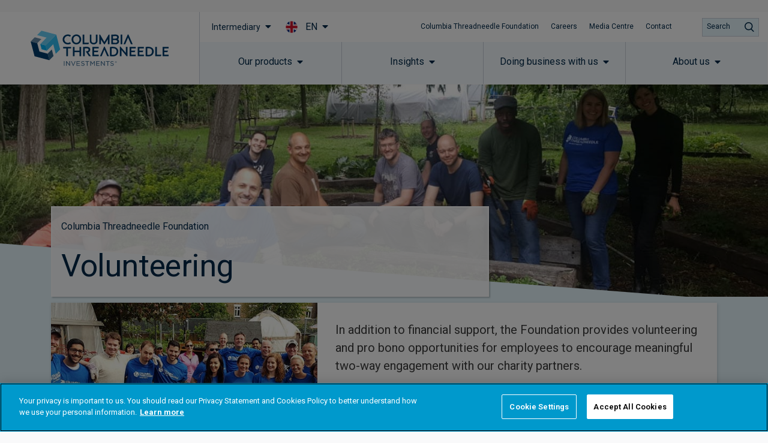

--- FILE ---
content_type: application/javascript
request_url: https://www.columbiathreadneedle.com/en/gb/intermediary/wp-content/plugins/kurtosys-engine/assets/js/frontend.js?ver=2.0.2
body_size: 2884
content:
( function( $ ) {

	"use strict";

	var KurtosysEngine = {

		currentMonth: null,
		currentRequest: {},
		activeCalendarDay: null,
		calcFields: {},

		init: function() {

			var widgets = {
				'kurtosys-listing-dynamic-field.default' : KurtosysEngine.widgetDynamicField,
				'kurtosys-engine-booking-form.default' : KurtosysEngine.widgetBookingForm,
				'kurtosys-listing-grid.default': KurtosysEngine.widgetListingGrid,
			};

			$.each( widgets, function( widget, callback ) {
				window.elementorFrontend.hooks.addAction( 'frontend/element_ready/' + widget, callback );
			});

			$( document )
				.on( 'click.KurtosysEngine', '.kurtosys-calendar-nav__link', KurtosysEngine.switchCalendarMonth )
				.on( 'click.KurtosysEngine', '.kurtosys-calendar-week__day-mobile-overlay', KurtosysEngine.showCalendarEvent )
				.on( 'click.KurtosysEngine', '.kurtosys-form__submit.submit-type-ajax', KurtosysEngine.ajaxSubmitBookingForm )
				.on( 'focus.KurtosysEngine', '.kurtosys-form__field', KurtosysEngine.clearFieldErrors )
				.on( 'change.KurtosysEngine', '.kurtosys-form__field', KurtosysEngine.recalcFields )
				.on( 'kurtosys-filter-content-rendered', KurtosysEngine.maybeReinitSlider );

			window.elementorFrontend.hooks.addFilter( 'kurtosys-popup/widget-extensions/popup-data', KurtosysEngine.prepareKurtosysPopup );

		},

		prepareKurtosysPopup: function( popupData, widgetData, $scope ) {

			var postId = null;

			if ( widgetData['is-kurtosys-engine'] ) {
				popupData['isKurtosysEngine'] = true;

				var $gridItem     = $scope.closest( '.kurtosys-listing-grid__item' ),
					$calendarItem = $scope.closest( '.kurtosys-calendar-week__day-event' );

				if ( $gridItem.length ) {
					popupData['postId'] = $gridItem.data( 'post-id' );
				} else if ( $calendarItem.length ) {
					popupData['postId'] = $calendarItem.data( 'post-id' );
				}

			}

			return popupData;

		},

		showCalendarEvent: function( event ) {

			var $this       = $( this ),
				$day        = $this.closest( '.kurtosys-calendar-week__day' ),
				$week       = $day.closest( '.kurtosys-calendar-week' ),
				$events     = $day.find( '.kurtosys-calendar-week__day-content' ),
				activeClass = 'calendar-event-active';

			if ( $day.hasClass( activeClass ) ) {
				$day.removeClass( activeClass );
				KurtosysEngine.activeCalendarDay.remove();
				KurtosysEngine.activeCalendarDay = null;
				return;
			}

			if ( KurtosysEngine.activeCalendarDay ) {
				KurtosysEngine.activeCalendarDay.remove();
				$( '.' + activeClass ).removeClass( activeClass );
				KurtosysEngine.activeCalendarDay = null;
			}

			$day.addClass( 'calendar-event-active' );

			KurtosysEngine.activeCalendarDay = $( '<tr class="kurtosys-calendar-week"><td colspan="7" class="kurtosys-calendar-week__day kurtosys-calendar-week__day-mobile"><div class="kurtosys-calendar-week__day-mobile-event">' + $events.html() + '</div></td></tr>' );

			KurtosysEngine.activeCalendarDay.insertAfter( $week );

		},

		widgetListingGrid: function( $scope ) {

			var $slider  = $scope.find( '.kurtosys-listing-grid__slider' ),
				$masonry = $scope.find( '.kurtosys-listing-grid__masonry' );

			if ( $slider.length ) {
				KurtosysEngine.initSlider( $slider );
			}

			if ( $masonry.length ) {

				if ( window.MagicGrid ) {
					var masonryGrid = new MagicGrid( $masonry.data( 'masonry' ) );
					masonryGrid.listen();

					$( window ).load( function() {
						masonryGrid.positionItems();
					} );

				}

			}

		},

		initSlider: function( $slider ) {

			var options     = $slider.data( 'slider_options' ),
				windowWidth = $( window ).width(),
				tabletBP    = 1025,
				mobileBP    = 768,
				tabletSlides, mobileSlides, defaultOptions, slickOptions;

			if ( options.itemsCount < options.slidesToShow.desktop && windowWidth > tabletBP ) {
				$slider.removeClass( 'kurtosys-listing-grid__slider' );
				return;
			} else if ( options.itemsCount < options.slidesToShow.tablet && tabletBP <= windowWidth && windowWidth > mobileBP ) {
				$slider.removeClass( 'kurtosys-listing-grid__slider' );
				return;
			} else if ( options.itemsCount < options.slidesToShow.mobile && windowWidth <= mobileBP ) {
				$slider.removeClass( 'kurtosys-listing-grid__slider' );
				return;
			}

			if ( options.slidesToShow.tablet ) {
				tabletSlides = options.slidesToShow.tablet;
			} else {
				tabletSlides = 1 === options.slidesToShow.desktop ? 1 : 2;
			}

			if ( options.slidesToShow.mobile ) {
				mobileSlides = options.slidesToShow.mobile;
			} else {
				mobileSlides = 1;
			}

			options.slidesToShow = options.slidesToShow.desktop;

			defaultOptions = {
				customPaging: function( slider, i ) {
					return $( '<span />' ).text( i + 1 );
				},
				slide: '.kurtosys-listing-grid__item',
				dotsClass: 'kurtosys-slick-dots',
				responsive: [
					{
						breakpoint: 1025,
						settings: {
							slidesToShow: tabletSlides,
						}
					},
					{
						breakpoint: 768,
						settings: {
							slidesToShow: mobileSlides,
							slidesToScroll: 1
						}
					}
				]
			};

			slickOptions = $.extend( {}, defaultOptions, options );

			$slider.find( '.kurtosys-listing-grid__items' ).not('.slick-initialized').slick( slickOptions );

			const prevArrow = document.getElementsByClassName('prev-arrow');
			if (prevArrow && prevArrow.length > 0) {
				for (const _prevArrow of prevArrow) {
					_prevArrow.setAttribute("tabindex", "0");
					_prevArrow.addEventListener('keydown', function (event) {
						// Enter = 13; Space = 32
						if (event.keyCode === 13 || event.keyCode === 32) {
							var clickEvent = new MouseEvent("click");
							_prevArrow.dispatchEvent(clickEvent);
						}
					});
				}
			}
			const nextArrow = document.getElementsByClassName('next-arrow');
			if (nextArrow && nextArrow.length > 0) {
				for (const _nextArrow of nextArrow) {
					_nextArrow.setAttribute("tabindex", "0");
					_nextArrow.addEventListener('keydown', function (event) {
						// Enter = 13; Space = 32
						if (event.keyCode === 13 || event.keyCode === 32) {
							var clickEvent = new MouseEvent("click");
							_nextArrow.dispatchEvent(clickEvent);
						}
					});
				}
			}
		},

		maybeReinitSlider: function( event, $scope ) {
			var $slider = $scope.find( '.kurtosys-listing-grid__slider' );

			if ( $slider.length ) {
				KurtosysEngine.initSlider( $slider );
			}
		},

		widgetDynamicField: function( $scope ) {

			var $slider = $scope.find( '.kurtosys-engine-gallery-slider' );

			if ( $slider.length ) {
				if ( $.isFunction( $.fn.imagesLoaded ) ) {
					$slider.imagesLoaded().done( function( instance ) {
						$slider.slick( $slider.data( 'atts' ) );
					} );
				}
			}

		},

		widgetBookingForm: function( $scope ) {

			var $calcFields = $scope.find( '.kurtosys-form__calculated-field' );

			$( document ).trigger( 'kurtosys-engine/booking-form/init' );

			if ( ! $calcFields.length ) {
				return;
			}

			$calcFields.each( function() {

				var $this      = $( this ),
					calculated = null;

				KurtosysEngine.calcFields[ $this.data( 'name' ) ] = {
					'el': $this,
					'listenTo': $this.data( 'listen_to' ),
				};

				calculated = KurtosysEngine.calculateValue( $this );

				$this.find( '.kurtosys-form__calculated-field-val' ).text( +calculated.toFixed( $this.data( 'precision' ) ) );
				$this.find( '.kurtosys-form__calculated-field-input' ).val( +calculated.toFixed( $this.data( 'precision' ) ) );

			});

		},

		calculateValue: function( $scope ) {

			var formula  = $scope.data( 'formula' ),
				listenTo = $scope.data( 'listen_to' ),
				regexp   = /%([a-zA-Z0-9-_]+)%/g,
				func     = null;


			formula = formula.replace( regexp, function ( match1, match2 ) {

				var object = $scope.closest( 'form' ).find( '[name="' + match2 + '"]' ),
					val    = null;

				if ( object.length ) {

					if ( 'INPUT' === object[0].nodeName ) {
						if( object.length > 1 ){
							for(var i = 0; i < object.length; i++){
								if(object[i].checked){
									val = object[i].value;
								}
							}
						} else {
							val = object.val();
						}
					}

					if ( 'SELECT' === object[0].nodeName ) {
						val = object.find( 'option:selected' ).val();
					}

				}

				if ( ! val ) {
					val = '0';
				}

				val = KurtosysEngine.filters.applyFilters( 'forms/calculated-field-value', val, object );

				return val;

			} );

			func = new Function( 'return ' + formula );

			return func();

		},

		recalcFields: function() {

			var $this      = $( this ),
				fieldName  = $this.attr( 'name' ),
				fieldPrecision = 2,
				calculated = null;

			$.each( KurtosysEngine.calcFields, function( calcFieldName, field ) {

				if ( 0 <= $.inArray( fieldName, field.listenTo ) ) {

					calculated = KurtosysEngine.calculateValue( field.el );
					fieldPrecision  = field.el.data( 'precision' );

					field.el.find( '.kurtosys-form__calculated-field-val' ).text( +calculated.toFixed(fieldPrecision) );
					field.el.find( '.kurtosys-form__calculated-field-input' ).val( +calculated.toFixed(fieldPrecision) ).trigger( 'change.KurtosysEngine' );

				}

			});

		},

		ajaxSubmitBookingForm: function() {

			var $this  = $( this ),
				$form  = $this.closest( '.kurtosys-form' ),
				formID = $form.data( 'form-id' ),
				data   = {
					action: 'kurtosys_engine_form_booking_submit',
					values: $form.serializeArray(),
				};

			$form.addClass( 'is-loading' );

			$( '.kurtosys-form-messages-wrap[data-form-id="' + formID + '"]' ).html( '' );
			$form.find( '.kurtosys-form__field-error' ).remove();

			$.ajax({
				url: KurtosysEngineSettings.ajaxurl,
				type: 'POST',
				dataType: 'json',
				data: data,
			}).done( function( response ) {

				$form.removeClass( 'is-loading' );

				switch ( response.status ) {

					case 'validation_failed':

						$.each( response.fields, function( index, fieldName ) {
							var $field = $form.find( '.kurtosys-form__field[name="' + fieldName + '"]:last' );

							if ( $field.hasClass( 'checkradio-field' ) ) {
								$field.closest( '.kurtosys-form__field-wrap' ).after( response.field_message );
							} else {
								$field.after( response.field_message );
							}

						});

						break;

					case 'success':

						if ( response.redirect ) {
							window.location = response.redirect;
						} else if ( response.reload ) {
							window.location.reload();
						}

						break;

				}

				$( '.kurtosys-form-messages-wrap[data-form-id="' + formID + '"]' ).html( response.message );

			} );

		},

		clearFieldErrors: function() {

			var $this = $( this );
			$this.closest( '.kurtosys-form-col' ).find( '.kurtosys-form__field-error' ).remove();

		},

		switchCalendarMonth: function( $event ) {

			var $this     = $( this ),
				$calendar = $this.closest( '.kurtosys-calendar' ),
				$widget   = $calendar.closest( '.elementor-widget-container' ),
				settings  = $calendar.data( 'settings' ),
				post      = $calendar.data( 'post' ),
				month     = $this.data( 'month' );

			$calendar.addClass( 'kurtosys-calendar-loading' );

			KurtosysEngine.currentRequest = {
				action: 'kurtosys_engine_calendar_get_month',
				month: month,
				settings: settings,
				post: post,
			};

			$( document ).trigger( 'kurtosys-engine-request-calendar' );

			$.ajax({
				url: KurtosysEngineSettings.ajaxurl,
				type: 'POST',
				dataType: 'json',
				data: KurtosysEngine.currentRequest,
			}).done( function( response ) {
				if ( response.success ) {
					$widget.html( response.data.content );
				}
				$calendar.removeClass( 'kurtosys-calendar-loading' );
			} );


		},

		filters: ( function() {

			var callbacks = {};

			return {

				addFilter: function( name, callback ) {

					if ( ! callbacks.hasOwnProperty( name ) ) {
						callbacks[name] = [];
					}

					callbacks[name].push(callback);

				},

				applyFilters: function( name, value, args ) {

					if ( ! callbacks.hasOwnProperty( name ) ) {
						return value;
					}

					if ( args === undefined ) {
						args = [];
					}

					var container = callbacks[ name ];
					var cbLen     = container.length;

					for (var i = 0; i < cbLen; i++) {
						if (typeof container[i] === 'function') {
							value = container[i](value, args);
						}
					}

					return value;
				}

			};

		})()

	};

	$( window ).on( 'elementor/frontend/init', KurtosysEngine.init );

	window.KurtosysEngine = KurtosysEngine;

}( jQuery ) );
